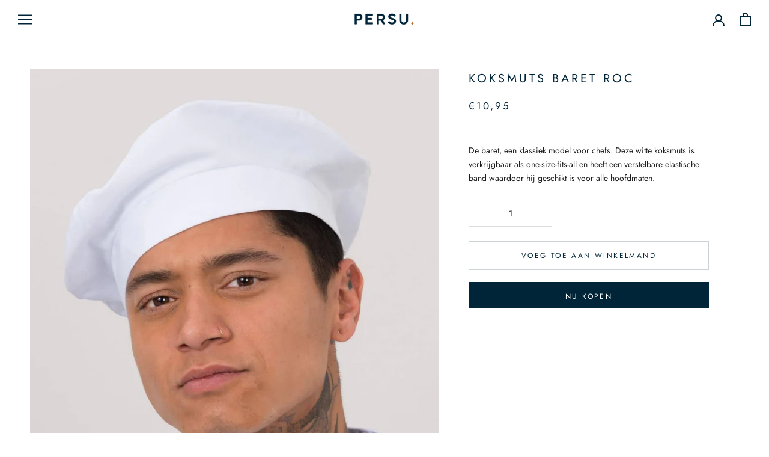

--- FILE ---
content_type: text/javascript
request_url: https://webshop.persu.nl/cdn/shop/t/4/assets/custom.js?v=183944157590872491501653915602
body_size: -683
content:
//# sourceMappingURL=/cdn/shop/t/4/assets/custom.js.map?v=183944157590872491501653915602


--- FILE ---
content_type: image/svg+xml
request_url: https://webshop.persu.nl/cdn/shop/t/4/assets/cursor-zoom-in.svg?v=151020448987576048361653916636
body_size: -737
content:
<svg width="35" height="35" viewBox="0 0 35 35" xmlns="http://www.w3.org/2000/svg">
  <g fill="none" fill-rule="nonzero">
    <circle fill="#ffffff" cx="17.5" cy="17.5" r="17.5"/>
    <path fill="#012538" d="M24 18h-6v6h-1v-6h-6v-1h6v-6h1v6h6"/>
  </g>
</svg>